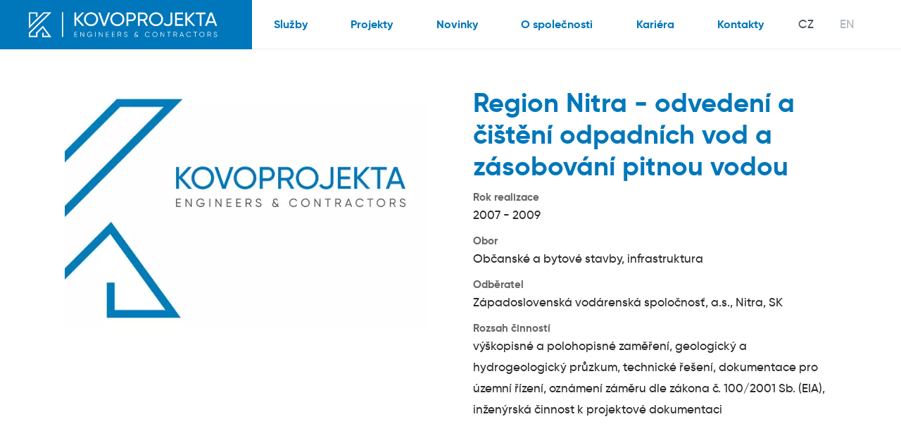

--- FILE ---
content_type: text/html; charset=utf-8
request_url: https://www.kovoprojekta.cz/projekty/detail/region-nitra-odvedeni-a-cisteni-odpadnich-vod-a-zasobovani-pitnou-vodou
body_size: 5288
content:
<!DOCTYPE html>
<html dir="ltr" lang="cs-CZ">
<head>

<meta charset="utf-8">
<!-- 
	Based on the TYPO3 Bootstrap Package by Benjamin Kott - https://www.bootstrap-package.com/

	This website is powered by TYPO3 - inspiring people to share!
	TYPO3 is a free open source Content Management Framework initially created by Kasper Skaarhoj and licensed under GNU/GPL.
	TYPO3 is copyright 1998-2026 of Kasper Skaarhoj. Extensions are copyright of their respective owners.
	Information and contribution at https://typo3.org/
-->



<title>Region Nitra - odvedení a čištění odpadních vod a zásobování pitnou vodou  — Kovoprojekta Brno a.s.</title>
<meta http-equiv="x-ua-compatible" content="IE=edge" />
<meta name="generator" content="TYPO3 CMS" />
<meta name="viewport" content="width=device-width, initial-scale=1, minimum-scale=1" />
<meta name="robots" content="index,follow" />
<meta name="author" content="ERIGO. | Web design, Corporate, Print | www.erigo.cz" />
<meta property="og:type" content="website" />
<meta property="og:site_name" content="Kovoprojekta Brno a.s." />
<meta property="og:locale" content="cs_CZ" />
<meta property="og:url" content="https://www.kovoprojekta.cz/projekty/detail/region-nitra-odvedeni-a-cisteni-odpadnich-vod-a-zasobovani-pitnou-vodou" />
<meta property="og:title" content="Detail" />
<meta name="twitter:card" content="summary" />
<meta name="apple-mobile-web-app-capable" content="no" />
<meta name="google" content="notranslate" />


<link rel="stylesheet" type="text/css" href="/typo3temp/assets/bootstrappackage/css/web-1472c17054cde7795e3a157d646587e324f87a46fd5403700e8899bc74094c94.css?1660033966" media="all">



<script type="text/javascript">
/*<![CDATA[*/
var TYPO3 = TYPO3 || {};
TYPO3.lang = {"js.modal.confirm.title":"Potvr\u010fte pros\u00edm","js.modal.confirm.cancel":"Zru\u0161it","js.modal.confirm.ok":"OK"};/*]]>*/
</script>


<script type="text/javascript">
/*<![CDATA[*/
/*TS_inlineJS*/

var ewSliderSettings = [];


/*]]>*/
</script>


<meta name="msapplication-config" content="/fileadmin/themes/default/img/favicon/browserconfig.xml">
<link rel="shortcut icon" href="/fileadmin/themes/default/img/favicon/favicon.ico">
<link rel="icon" type="image/png" sizes="16x16" href="/fileadmin/themes/default/img/favicon/favicon-16x16.png">
<link rel="icon" type="image/png" sizes="32x32" href="/fileadmin/themes/default/img/favicon/favicon-32x32.png">
<meta name="msapplication-TileColor" content="#ffffff">

	  

		
	  
<!-- Scripts: HEAD -->

<!-- Google Tag Manager -->
<script>(function(w,d,s,l,i){w[l]=w[l]||[];w[l].push({'gtm.start':
new Date().getTime(),event:'gtm.js'});var f=d.getElementsByTagName(s)[0],
j=d.createElement(s),dl=l!='dataLayer'?'&l='+l:'';j.async=true;j.src=
'https://www.googletagmanager.com/gtm.js?id='+i+dl;f.parentNode.insertBefore(j,f);
})(window,document,'script','dataLayer','GTM-TKH8839');</script>
<!-- End Google Tag Manager -->

<!-- / Scripts: HEAD -->
	  

	
	  

<link rel="alternate" hreflang="cs-CZ" href="https://www.kovoprojekta.cz/projekty/detail/region-nitra-odvedeni-a-cisteni-odpadnich-vod-a-zasobovani-pitnou-vodou"/>
<link rel="alternate" hreflang="en-GB" href="https://www.kovoprojekta.cz/en/projects/detail/waste-water-drainage-and-treatment-drinking-water-supply-within-the-region-of-nitra"/>
<link rel="alternate" hreflang="x-default" href="https://www.kovoprojekta.cz/projekty/detail/region-nitra-odvedeni-a-cisteni-odpadnich-vod-a-zasobovani-pitnou-vodou"/>

<link rel="canonical" href="https://www.kovoprojekta.cz/projekty/detail/region-nitra-odvedeni-a-cisteni-odpadnich-vod-a-zasobovani-pitnou-vodou"/>


<script>WebFontConfig={"custom":{"urls":["\/typo3conf\/ext\/bootstrap_package\/Resources\/Public\/Fonts\/bootstrappackageicon.min.css"],"families":["BootstrapPackageIcon"]},"timeout":1000};(function(d){var wf=d.createElement('script'),s=d.scripts[0];wf.src='/typo3conf/ext/bootstrap_package/Resources/Public/Contrib/webfontloader/webfontloader.js';wf.async=false;s.parentNode.insertBefore(wf,s);})(document);</script>
</head>
<body id="p13" class="page-13 pagelevel-2 language-0 backendlayout-page_1col layout-default site-kovoprojekta">


	  

		
	  
<!-- Scripts: BODY START -->

<!-- Google Tag Manager (noscript) -->
<noscript><iframe src="https://www.googletagmanager.com/ns.html?id=GTM-TKH8839"
height="0" width="0" style="display:none;visibility:hidden"></iframe></noscript>
<!-- End Google Tag Manager (noscript) -->

<!-- / Scripts: BODY START -->


	
	  

	  
<div id="top"></div>
	
<div class="body-bg body-bg-top"><a class="sr-only sr-only-focusable" id="skip-to-main-content-link" href="#page-content" tabindex="1"><span>Přeskočit na hlavní obsah</span></a><!--  --><header id="page-header" class="backendlayout-header_simple navigation-default navigation-expand-lg navbar-has-image navigation-fixed-top"><div class="container"><div class="header-left"><!-- class="navigation-brand-image" --><a class="brand-link " href="/"><figure class="logo"><picture><img  src="/fileadmin/user_upload/header/kovoprojekta-white.svg" alt="Kovoprojekta Brno a.s. logo" height="52" width="180"></picture></figure></a><div class="header-custom-content"></div></div><div class="header-right"><div id="main-navigation-container" class="header-navigation"><div id="main-navigation-toggle" aria-label="Toggle main navigation" tabindex="0"><div class="icon-helper"></div><div class="icon-helper"></div><div class="icon-helper"></div></div><nav id="main-navigation" class=""><ul class="level-1 "><!-- navigation-item --><li id="nav-item-6" class="nav-item  dropdown"><a href="/sluzby" class="nav-link top-lvl-link"  aria-haspopup="true" aria-expanded="false" ><span class="navigation-link-text">
								Služby
								
							</span></a><div class="submenu-toggle-button" tabindex="0"><svg xmlns="http://www.w3.org/2000/svg" viewBox="0 0 20 20" fill="#000"><path class="vertical" d="M9 1v18h2V1H9z"/><path d="M1 9v2h18V9H1z"/></svg></div><ul class="level-2 nav-dropdown-menu"><!-- dropdown-item --><li id="nav-item-11" class="nav-item  "><a href="/sluzby/chemie-a-zpracovani-ropy" class="nav-link "   tabindex="-1"><span class="dropdown-text">
								Chemie a zpracování ropy
								
							</span></a></li><!-- dropdown-item --><li id="nav-item-10" class="nav-item  "><a href="/sluzby/strojirenstvi" class="nav-link "   tabindex="-1"><span class="dropdown-text">
								Strojírenství
								
							</span></a></li><!-- dropdown-item --><li id="nav-item-8" class="nav-item  "><a href="/sluzby/obcanske-a-bytove-stavby-infrastruktura" class="nav-link "   tabindex="-1"><span class="dropdown-text">
								Občanské a bytové stavby, infrastruktura
								
							</span></a></li><!-- dropdown-item --><li id="nav-item-7" class="nav-item  "><a href="/sluzby/zpracovani-odpadu" class="nav-link "   tabindex="-1"><span class="dropdown-text">
								Zpracování odpadů
								
							</span></a></li></ul></li><!-- navigation-item --><li id="nav-item-12" class="nav-item active "><a href="/projekty" class="nav-link top-lvl-link"   ><span class="navigation-link-text">
								Projekty
								
							</span></a></li><!-- navigation-item --><li id="nav-item-14" class="nav-item  "><a href="/novinky" class="nav-link top-lvl-link"   ><span class="navigation-link-text">
								Novinky
								
							</span></a></li><!-- navigation-item --><li id="nav-item-16" class="nav-item  dropdown"><a href="/o-spolecnosti" class="nav-link top-lvl-link"  aria-haspopup="true" aria-expanded="false" ><span class="navigation-link-text">
								O společnosti
								
							</span></a><div class="submenu-toggle-button" tabindex="0"><svg xmlns="http://www.w3.org/2000/svg" viewBox="0 0 20 20" fill="#000"><path class="vertical" d="M9 1v18h2V1H9z"/><path d="M1 9v2h18V9H1z"/></svg></div><ul class="level-2 nav-dropdown-menu"><!-- dropdown-item --><li id="nav-item-20" class="nav-item  "><a href="/o-spolecnosti/historie" class="nav-link "   tabindex="-1"><span class="dropdown-text">
								Historie a současnost
								
							</span></a></li><!-- dropdown-item --><li id="nav-item-21" class="nav-item  "><a href="/struktura-spolecnosti" class="nav-link "   tabindex="-1"><span class="dropdown-text">
								Struktura společnosti
								
							</span></a></li><!-- dropdown-item --><li id="nav-item-22" class="nav-item  "><a href="/o-spolecnosti/clenstvi-ve-svazech-a-sdruzenich" class="nav-link "   tabindex="-1"><span class="dropdown-text">
								Členství ve svazech a sdruženích
								
							</span></a></li><!-- dropdown-item --><li id="nav-item-72" class="nav-item  "><a href="/o-spolecnosti/nase-hodnoty" class="nav-link "   tabindex="-1"><span class="dropdown-text">
								Naše hodnoty
								
							</span></a></li></ul></li><!-- navigation-item --><li id="nav-item-17" class="nav-item  "><a href="/kariera" class="nav-link top-lvl-link"   ><span class="navigation-link-text">
								Kariéra
								
							</span></a></li><!-- navigation-item --><li id="nav-item-18" class="nav-item  "><a href="/kontakty" class="nav-link top-lvl-link"   ><span class="navigation-link-text">
								Kontakty
								
							</span></a></li></ul></nav></div><div class="header-custom-content"></div><div class="language-switcher language-switcher-layout-list" tabindex="0"><ul id="language_menu"><li class="active "><a href="/projekty/detail/region-nitra-odvedeni-a-cisteni-odpadnich-vod-a-zasobovani-pitnou-vodou" hreflang="cs-CZ" title="Čeština"><span>CZ</span></a></li><li class=" "><a href="/en/projects/detail/waste-water-drainage-and-treatment-drinking-water-supply-within-the-region-of-nitra" hreflang="en-GB" title="Angličtina"><span>EN</span></a></li></ul></div></div></div></header><div id="page-content" class="bp-page-content main-section"><div class="section section-default"><div id="c233" class="frame frame-default frame-type-list frame-layout-0 frame-background-none frame-no-backgroundimage frame-space-before-none frame-space-after-none frame-padding-v-medium frame-padding-h-medium"><div class="frame-container "><div class="frame-inner">
	  
<div class="erigo-reference">
    
	

<div class="reference-detail plugin-layout_detail-kovoprojekta plugin-image_aspect_ratio_main-3_2 plugin-image_aspect_ratio_gallery-3_2 plugin-columns_gallery-4">
	<div class="reference-left">
		
	
		
				
					<div class="reference-main-image">
						<figure class="empty-image">
							


	<picture>
		
			
			
			
			
					<source data-variant="default" data-maxwidth="620" media="(min-width:1200px)" srcset="/fileadmin/_processed_/9/3/csm_ilustracni_foto_01_e126395fc0.png.webp 1x" type="image/webp">
					<source data-variant="default" data-maxwidth="620" media="(min-width:1200px)" srcset="/fileadmin/_processed_/9/3/csm_ilustracni_foto_01_e126395fc0.png 1x" type="image/png">
				
		
			
			
			
			
					<source data-variant="large" data-maxwidth="620" media="(min-width:992px)" srcset="/fileadmin/_processed_/9/3/csm_ilustracni_foto_01_e126395fc0.png.webp 1x" type="image/webp">
					<source data-variant="large" data-maxwidth="620" media="(min-width:992px)" srcset="/fileadmin/_processed_/9/3/csm_ilustracni_foto_01_e126395fc0.png 1x" type="image/png">
				
		
			
			
			
			
					<source data-variant="medium" data-maxwidth="620" media="(min-width:768px)" srcset="/fileadmin/_processed_/9/3/csm_ilustracni_foto_01_e126395fc0.png.webp 1x" type="image/webp">
					<source data-variant="medium" data-maxwidth="620" media="(min-width:768px)" srcset="/fileadmin/_processed_/9/3/csm_ilustracni_foto_01_e126395fc0.png 1x" type="image/png">
				
		
			
			
			
			
					<source data-variant="small" data-maxwidth="620" media="(min-width:576px)" srcset="/fileadmin/_processed_/9/3/csm_ilustracni_foto_01_e126395fc0.png.webp 1x" type="image/webp">
					<source data-variant="small" data-maxwidth="620" media="(min-width:576px)" srcset="/fileadmin/_processed_/9/3/csm_ilustracni_foto_01_e126395fc0.png 1x" type="image/png">
				
		
			
			
			
			
					<source data-variant="extrasmall" data-maxwidth="620"  srcset="/fileadmin/_processed_/9/3/csm_ilustracni_foto_01_e126395fc0.png.webp 1x" type="image/webp">
					<source data-variant="extrasmall" data-maxwidth="620"  srcset="/fileadmin/_processed_/9/3/csm_ilustracni_foto_01_e126395fc0.png 1x" type="image/png">
				
		
		
		<img loading="lazy" src="/fileadmin/user_upload/ilustracni_foto_01.png" title="" alt="">
	</picture>



						</figure>
					</div>
				
			
	

		
	<div class="reference-perex">
		
	</div>

	</div>
	
	<div class="reference-right">
		
	<h1>Region Nitra - odvedení a čištění odpadních vod a zásobování pitnou vodou </h1>

		
		
			<h3>Rok realizace</h3>
			
	
		<div class="reference-date-range">
			
				<time datetime="2007">
					2007
				</time>
				
				
					-
				
			
			
			
				<time datetime="2009">
					2009
				</time>
			
		</div>
	

		
		
		
			<h3>Obor</h3>
			
	
		<div class="reference-categories">
			
				<span class="reference-category">Občanské a bytové stavby, infrastruktura</span>
			
		</div>
	

		
		
		
			<h3>Odběratel</h3>
			
	
		<div class="reference-clients">
			
				<span class="reference-client">Západoslovenská vodárenská spoločnosť, a.s., Nitra, SK</span>
			
		</div>
	

		
		
		<div class="reference-texts">
			
				
			
				
					<div class="reference-text text-type-rozsah_cinnosti">
						<h3>Rozsah činností</h3>
						<p>výškopisné a polohopisné zaměření, geologický a hydrogeologický průzkum, technické řešení, dokumentace pro územní řízení, oznámení záměru dle zákona č. 100/2001 Sb. (EIA), inženýrská činnost k projektové dokumentaci</p>
					</div>
				
			
		</div>
	</div>
	
	
	
		
	

</div>



</div>

</div></div></div></div></div><footer id="page-footer" class="bp-page-footer backendlayout-footer_1col"><div class="footer-content"><div id="c194" class="frame frame-default frame-type-gridelements_pi1 frame-layout-0 frame-background-dark frame-no-backgroundimage frame-space-before-extra-large frame-space-after-none frame-padding-v-small frame-padding-h-medium footer-top-row"><div class="frame-container "><div class="frame-inner"><div class="grid-container grid-container-3cols responsive-layout-none cols-gap-extra-large"><div id="c194-col-1" class="grid-column grid-column-1"><div id="c195" class="frame frame-default frame-type-image frame-layout-0 frame-background-none frame-no-backgroundimage frame-space-before-none frame-space-after-none frame-padding-v-none frame-padding-h-small"><div class="frame-container "><div class="frame-inner"><div class="gallery-row gallery-gaps-standard  gallery-item-size-1"><div class="gallery-item"><figure class="image"><picture><source data-variant="default" data-maxwidth="680" media="(min-width:1200px)" srcset="/fileadmin/user_upload/header/Kovoprojekta_Horizontal_White.svg 1x" type="image/svg+xml"><source data-variant="large" data-maxwidth="680" media="(min-width:992px)" srcset="/fileadmin/user_upload/header/Kovoprojekta_Horizontal_White.svg 1x" type="image/svg+xml"><source data-variant="medium" data-maxwidth="680" media="(min-width:768px)" srcset="/fileadmin/user_upload/header/Kovoprojekta_Horizontal_White.svg 1x" type="image/svg+xml"><source data-variant="small" data-maxwidth="680" media="(min-width:576px)" srcset="/fileadmin/user_upload/header/Kovoprojekta_Horizontal_White.svg 1x" type="image/svg+xml"><source data-variant="extrasmall" data-maxwidth="680"  srcset="/fileadmin/user_upload/header/Kovoprojekta_Horizontal_White.svg 1x" type="image/svg+xml"><img loading="lazy" src="/fileadmin/user_upload/header/Kovoprojekta_Horizontal_White.svg" title="" alt=""></picture></figure></div></div></div></div></div></div><div id="c194-col-2" class="grid-column grid-column-2"><div id="c196" class="frame frame-default frame-type-textpic frame-layout-0 frame-background-none frame-no-backgroundimage frame-space-before-none frame-space-after-none frame-padding-v-none frame-padding-h-small"><div class="frame-container "><div class="frame-inner"><div class="textpic textpic-left cols-layout-2cols responsive-layout-image_up"><div class="textpic-item textpic-gallery"><div class="gallery-row gallery-gaps-standard  gallery-item-size-1"><div class="gallery-item"><figure class="image"><a href="/fileadmin/user_upload/pdf/certifikaty/Certifikat_9001_CJ_01.pdf" target="_blank"><picture><source data-variant="default" data-maxwidth="540" media="(min-width:1200px)" srcset="/fileadmin/user_upload/9001.png 1x" type="image/png"><source data-variant="large" data-maxwidth="540" media="(min-width:992px)" srcset="/fileadmin/user_upload/9001.png 1x" type="image/png"><source data-variant="medium" data-maxwidth="540" media="(min-width:768px)" srcset="/fileadmin/user_upload/9001.png 1x" type="image/png"><source data-variant="small" data-maxwidth="540" media="(min-width:576px)" srcset="/fileadmin/user_upload/9001.png 1x" type="image/png"><source data-variant="extrasmall" data-maxwidth="540"  srcset="/fileadmin/user_upload/9001.png 1x" type="image/png"><img loading="lazy" src="/fileadmin/user_upload/9001.png" title="" alt=""></picture></a></figure></div></div></div><div class="textpic-item textpic-text"><header class="frame-header"><h4 class="element-header "><span>QMS</span></h4></header><p>Systém managementu kvality</p></div></div></div></div></div></div><div id="c194-col-3" class="grid-column grid-column-3"><div id="c197" class="frame frame-default frame-type-textpic frame-layout-0 frame-background-none frame-no-backgroundimage frame-space-before-none frame-space-after-none frame-padding-v-none frame-padding-h-small"><div class="frame-container "><div class="frame-inner"><div class="textpic textpic-left cols-layout-2cols responsive-layout-image_up"><div class="textpic-item textpic-gallery"><div class="gallery-row gallery-gaps-standard  gallery-item-size-1"><div class="gallery-item"><figure class="image"><a href="/fileadmin/user_upload/pdf/certifikaty/Certifikat_14001_CJ_01.pdf" target="_blank"><picture><source data-variant="default" data-maxwidth="540" media="(min-width:1200px)" srcset="/fileadmin/user_upload/14001.png 1x" type="image/png"><source data-variant="large" data-maxwidth="540" media="(min-width:992px)" srcset="/fileadmin/user_upload/14001.png 1x" type="image/png"><source data-variant="medium" data-maxwidth="540" media="(min-width:768px)" srcset="/fileadmin/user_upload/14001.png 1x" type="image/png"><source data-variant="small" data-maxwidth="540" media="(min-width:576px)" srcset="/fileadmin/user_upload/14001.png 1x" type="image/png"><source data-variant="extrasmall" data-maxwidth="540"  srcset="/fileadmin/user_upload/14001.png 1x" type="image/png"><img loading="lazy" src="/fileadmin/user_upload/14001.png" title="" alt=""></picture></a></figure></div></div></div><div class="textpic-item textpic-text"><header class="frame-header"><h4 class="element-header "><span>EMS</span></h4></header><p>Systém environmentálního managementu</p></div></div></div></div></div></div></div></div></div></div><div id="c198" class="frame frame-default frame-type-gridelements_pi1 frame-layout-0 frame-background-dark frame-no-backgroundimage frame-space-before-none frame-space-after-none frame-padding-v-medium frame-padding-h-medium footer-bottom-row"><div class="frame-container "><div class="frame-inner"><div class="grid-container grid-container-3cols responsive-layout-none cols-gap-medium"><div id="c198-col-1" class="grid-column grid-column-1"><div id="c199" class="frame frame-default frame-type-text frame-layout-0 frame-background-none frame-no-backgroundimage frame-space-before-none frame-space-after-none frame-padding-v-none frame-padding-h-medium"><div class="frame-container "><div class="frame-inner"><h1>Ukováni k velkým projektům</h1><p><small><a href="/obchodni-podminky">Obchodní podmínky</a> | <a href="/gdpr">GDPR</a> |&nbsp;</small><small><a href="/politika-integrovaneho-systemu-managementu">Politika IMS</a> | <a href="/dokumenty-ke-stazeni">Ke stažení</a> | <a href="/cookies">Cookies</a> | <a href="/fileadmin/user_upload/Plakat_A3_povinna_publicita.pdf">Dotace</a>&nbsp;| <a href="/fileadmin/user_upload/Ochrana_oznamovatele-web.pdf">Pro oznamovatele</a></small></p></div></div></div></div><div id="c198-col-2" class="grid-column grid-column-2"><div id="c201" class="frame frame-default frame-type-special_element element-type-social_links frame-layout-0 frame-background-none frame-no-backgroundimage frame-space-before-none frame-space-after-none frame-padding-v-none frame-padding-h-medium"><div class="frame-container "><div class="frame-inner"><div class="sociallinks sociallinks-layout-icons"><ul class="sociallinks-list"><li class="sociallinks-item sociallinks-item-facebook" title="Facebook"><a class="sociallinks-link sociallinks-link-facebook" href="https://www.facebook.com/Kovoprojekta" rel="noopener" target="_blank"><span class="sociallinks-link-icon bootstrappackageicon bootstrappackageicon-facebook"></span></a></li><li class="sociallinks-item sociallinks-item-linkedin" title="LinkedIn"><a class="sociallinks-link sociallinks-link-linkedin" href="https://www.linkedin.com/company/kovoprojekta/?originalSubdomain=cz" rel="noopener" target="_blank"><span class="sociallinks-link-icon bootstrappackageicon bootstrappackageicon-linkedin"></span></a></li></ul></div></div></div></div></div><div id="c198-col-3" class="grid-column grid-column-3"><div id="c1" class="frame frame-default frame-type-special_element element-type-copyright frame-layout-0 frame-background-none frame-no-backgroundimage frame-space-before-none frame-space-after-none frame-padding-v-none frame-padding-h-medium"><div class="frame-container "><div class="frame-inner"><div class="copyright"><p><small>Copyright&nbsp;©&nbsp;2026&nbsp;Kovoprojekta&nbsp;Brno&nbsp;a.s.</small><br><small>Vyrobila <a href="https://www.omegadesign.cz" target="_blank">Omega Design</a> a <a href="https://www.erigo.cz/" target="_blank">ERIGO</a></small></p></div></div></div></div></div></div></div></div></div></div></footer><a class="scroll-top" title="Přejděte nahoru" href="#top"><span class="scroll-top-icon"></span></a></div>
<script src="/typo3conf/ext/bootstrap_package/Resources/Public/Contrib/jquery/jquery.min.js?1589967568" type="text/javascript"></script>
<script src="/typo3conf/ext/bootstrap_package/Resources/Public/Contrib/popper/popper.min.js?1589967568" type="text/javascript"></script>
<script src="/typo3conf/ext/bootstrap_package/Resources/Public/Contrib/bootstrap4/js/bootstrap.min.js?1589967572" type="text/javascript"></script>
<script src="/typo3conf/ext/bootstrap_package/Resources/Public/Contrib/hammerjs/hammer.min.js?1589967567" type="text/javascript"></script>
<script src="/typo3conf/ext/bootstrap_package/Resources/Public/Contrib/photoswipe/photoswipe.min.js?1589967568" type="text/javascript"></script>
<script src="/typo3conf/ext/bootstrap_package/Resources/Public/Contrib/photoswipe/photoswipe-ui-default.min.js?1589967568" type="text/javascript"></script>
<script src="/typo3conf/ext/bootstrap_package/Resources/Public/JavaScript/Dist/bootstrap.accordion.min.js?1589967568" type="text/javascript"></script>
<script src="/typo3conf/ext/bootstrap_package/Resources/Public/JavaScript/Dist/bootstrap.form.min.js?1589967568" type="text/javascript"></script>
<script src="/typo3conf/ext/bootstrap_package/Resources/Public/JavaScript/Dist/bootstrap.swipe.min.js?1589967569" type="text/javascript"></script>
<script src="/typo3conf/ext/bootstrap_package/Resources/Public/JavaScript/Dist/bootstrap.popover.min.js?1589967569" type="text/javascript"></script>
<script src="/typo3conf/ext/bootstrap_package/Resources/Public/JavaScript/Dist/bootstrap.stickyheader.min.js?1589967569" type="text/javascript"></script>
<script src="/typo3conf/ext/bootstrap_package/Resources/Public/JavaScript/Dist/bootstrap.lightbox.min.js?1589967569" type="text/javascript"></script>
<script src="/typo3conf/ext/bootstrap_package/Resources/Public/JavaScript/Dist/bootstrap.navbar.min.js?1589967569" type="text/javascript"></script>
<script src="/typo3conf/ext/erigo_web/Resources/Public/JavaScript/modernizr.js?1579183690" type="text/javascript"></script>
<script src="/typo3conf/ext/erigo_web/Resources/Public/JavaScript/jquery.flexible-gallery.js?1579183690" type="text/javascript"></script>

<script src="/typo3conf/ext/erigo_web/Resources/Public/JavaScript/forms.js?1587971203" type="text/javascript"></script>
<script src="/typo3conf/ext/erigo_web/Resources/Public/JavaScript/dist/utils.js?1585744124" type="text/javascript"></script>
<script src="/typo3conf/ext/erigo_web/Resources/Public/JavaScript/dist/apply-focus-visible-polyfill.js?1585744123" type="text/javascript"></script>
<script src="/typo3conf/ext/erigo_web/Resources/Public/JavaScript/dist/full-page.js?1585744124" type="text/javascript"></script>
<script src="/typo3conf/ext/erigo_web/Resources/Public/JavaScript/dist/full-page-setup.js?1585744123" type="text/javascript"></script>
<script src="/typo3conf/ext/erigo_web/Resources/Public/JavaScript/dist/modal-window.js?1585744124" type="text/javascript"></script>
<script src="/typo3conf/ext/erigo_web/Resources/Public/JavaScript/dist/main.js?1585744124" type="text/javascript"></script>
<script src="/typo3conf/ext/erigo_web/Resources/Public/JavaScript/dist/header-navigation.js?1619097365" type="text/javascript"></script>
<script src="/typo3conf/ext/erigo_web/Resources/Public/Contrib/Slick/slick.min.js?1576238392" type="text/javascript"></script>
<script src="/fileadmin/themes/default/js/countup.js?1579778447" type="text/javascript"></script>
<script src="/fileadmin/themes/default/js/main.js?1635797878" type="text/javascript"></script>



	  

		
	  
<!-- Scripts: BODY END -->



<!-- / Scripts: BODY END -->


	
	  


</body>
</html>

--- FILE ---
content_type: application/javascript; charset=utf-8
request_url: https://www.kovoprojekta.cz/fileadmin/themes/default/js/main.js?1635797878
body_size: 2246
content:
'use strict';

// Dependency: CountUp.js: https://github.com/inorganik/CountUp.js
var __assign=(this&&this.__assign)||function(){__assign=Object.assign||function(t){for(var s,i=1,n=arguments.length;i<n;i+=1){s=arguments[i];for(var p in s){if(Object.prototype.hasOwnProperty.call(s,p)){t[p]=s[p]}}}return t};return __assign.apply(this,arguments)};var CountUp=(function(){function CountUp(target,endVal,options){var _this=this;this.target=target;this.endVal=endVal;this.options=options;this.version='2.0.4';this.defaults={startVal:0,decimalPlaces:0,duration:2,useEasing:true,useGrouping:true,smartEasingThreshold:999,smartEasingAmount:333,separator:',',decimal:'.',prefix:'',suffix:''};this.finalEndVal=null;this.useEasing=true;this.countDown=false;this.error='';this.startVal=0;this.paused=true;this.count=function(timestamp){if(!_this.startTime){_this.startTime=timestamp}var progress=timestamp-_this.startTime;_this.remaining=_this.duration-progress;if(_this.useEasing){if(_this.countDown){_this.frameVal=_this.startVal-_this.easingFn(progress,0,_this.startVal-_this.endVal,_this.duration)}else{_this.frameVal=_this.easingFn(progress,_this.startVal,_this.endVal-_this.startVal,_this.duration)}}else{if(_this.countDown){_this.frameVal=_this.startVal-((_this.startVal-_this.endVal)*(progress/_this.duration))}else{_this.frameVal=_this.startVal+(_this.endVal-_this.startVal)*(progress/_this.duration)}}if(_this.countDown){_this.frameVal=(_this.frameVal<_this.endVal)?_this.endVal:_this.frameVal}else{_this.frameVal=(_this.frameVal>_this.endVal)?_this.endVal:_this.frameVal}_this.frameVal=Math.round(_this.frameVal*_this.decimalMult)/_this.decimalMult;_this.printValue(_this.frameVal);if(progress<_this.duration){_this.rAF=requestAnimationFrame(_this.count)}else if(_this.finalEndVal!==null){_this.update(_this.finalEndVal)}else{if(_this.callback){_this.callback()}}};this.formatNumber=function(num){var neg=(num<0)?'-':'';var result,x,x1,x2,x3;result=Math.abs(num).toFixed(_this.options.decimalPlaces);result+='';x=result.split('.');x1=x[0];x2=x.length>1?_this.options.decimal+x[1]:'';if(_this.options.useGrouping){x3='';for(var i=0,len=x1.length;i<len;i+=1){if(i!==0&&(i%3)===0){x3=_this.options.separator+x3}x3=x1[len-i-1]+x3}x1=x3}if(_this.options.numerals&&_this.options.numerals.length){x1=x1.replace(/[0-9]/g,function(w){return _this.options.numerals[+w]});x2=x2.replace(/[0-9]/g,function(w){return _this.options.numerals[+w]})}return neg+_this.options.prefix+x1+x2+_this.options.suffix};this.easeOutExpo=function(t,b,c,d){return c*(-Math.pow(2,-10*t/d)+1)*1024/1023+b};this.options=__assign({},this.defaults,options);this.formattingFn=(this.options.formattingFn)?this.options.formattingFn:this.formatNumber;this.easingFn=(this.options.easingFn)?this.options.easingFn:this.easeOutExpo;this.startVal=this.validateValue(this.options.startVal);this.frameVal=this.startVal;this.endVal=this.validateValue(endVal);this.options.decimalPlaces=Math.max(0||this.options.decimalPlaces);this.decimalMult=Math.pow(10,this.options.decimalPlaces);this.resetDuration();this.options.separator=String(this.options.separator);this.useEasing=this.options.useEasing;if(this.options.separator===''){this.options.useGrouping=false}this.el=(typeof target==='string')?document.getElementById(target):target;if(this.el){this.printValue(this.startVal)}else{this.error='[CountUp] target is null or undefined'}}CountUp.prototype.determineDirectionAndSmartEasing=function(){var end=(this.finalEndVal)?this.finalEndVal:this.endVal;this.countDown=(this.startVal>end);var animateAmount=end-this.startVal;if(Math.abs(animateAmount)>this.options.smartEasingThreshold){this.finalEndVal=end;var up=(this.countDown)?1:-1;this.endVal=end+(up*this.options.smartEasingAmount);this.duration=this.duration/2}else{this.endVal=end;this.finalEndVal=null}if(this.finalEndVal){this.useEasing=false}else{this.useEasing=this.options.useEasing}};CountUp.prototype.start=function(callback){if(this.error){return}this.callback=callback;if(this.duration>0){this.determineDirectionAndSmartEasing();this.paused=false;this.rAF=requestAnimationFrame(this.count)}else{this.printValue(this.endVal)}};CountUp.prototype.pauseResume=function(){if(!this.paused){cancelAnimationFrame(this.rAF)}else{this.startTime=null;this.duration=this.remaining;this.startVal=this.frameVal;this.determineDirectionAndSmartEasing();this.rAF=requestAnimationFrame(this.count)}this.paused=!this.paused};CountUp.prototype.reset=function(){cancelAnimationFrame(this.rAF);this.paused=true;this.resetDuration();this.startVal=this.validateValue(this.options.startVal);this.frameVal=this.startVal;this.printValue(this.startVal)};CountUp.prototype.update=function(newEndVal){cancelAnimationFrame(this.rAF);this.startTime=null;this.endVal=this.validateValue(newEndVal);if(this.endVal===this.frameVal){return}this.startVal=this.frameVal;if(!this.finalEndVal){this.resetDuration()}this.determineDirectionAndSmartEasing();this.rAF=requestAnimationFrame(this.count)};CountUp.prototype.printValue=function(val){var result=this.formattingFn(val);if(this.el.tagName==='INPUT'){var input=this.el;input.value=result}else if(this.el.tagName==='text'||this.el.tagName==='tspan'){this.el.textContent=result}else{this.el.innerHTML=result}};CountUp.prototype.ensureNumber=function(n){return(typeof n==='number'&&!isNaN(n))};CountUp.prototype.validateValue=function(value){var newValue=Number(value);if(!this.ensureNumber(newValue)){this.error="[CountUp] invalid start or end value: "+value;return null}else{return newValue}};CountUp.prototype.resetDuration=function(){this.startTime=null;this.duration=Number(this.options.duration)*1000;this.remaining=this.duration};return CountUp}());


(function(){

	/* toggle the CountUp */
	(function(){
		const toggleCountUp = (entries, observer) => {
			entries.forEach(entry => {
				if (entry.isIntersecting) {
					/* CountUp */
					const iconItems = entry.target.querySelectorAll('.icongroup-item .icongroup-item-text .icongroup-item-text-header span');
					
					iconItems.forEach((icoEl) => {
						const endValue = icoEl.parentNode.getAttribute('data-countup-value');

						const options = {
							separator: ' ',
							duration: 6
						};

						const countUp = new CountUp(icoEl, endValue, options);
						if (!countUp.error) {
							countUp.start();
						} else {
							console.error(countUp.error);
						}
					});
				}
			});
		};

		/* setup intersection observer */
		let options = {
			// rootMargin: '20%',
			threshold: 0
		}
		let observer = new IntersectionObserver(toggleCountUp, options);

		const iconGroupEls = document.querySelectorAll('.icongroup');

		iconGroupEls.forEach((iconGroup) => {
			const numberCont = iconGroup.querySelectorAll('.icongroup-item .icongroup-item-text .icongroup-item-text-header span');
			numberCont.forEach((numEl) => {
				numEl.parentNode.setAttribute('data-countup-value', parseInt(numEl.innerHTML, 10));
			});

			observer.observe(iconGroup);
		});

	}) ();

	/* Slick slider */
	$('.slick-slider-logos .gallery-row').slick({
		infinite: true,
		arrow: true,
		dots: false,
		speed: 300,
		slidesToShow: 5,
		autoplay: true,
		autoplaySpeed: 5000,
		slidesToScroll: 5,
		responsive: [
			{
				breakpoint: 991,
				settings: {
					arrow: true,
					autoplay: true,
					slidesToShow: 3,
					slidesToScroll: 3,
				}
			},
			{
				breakpoint: 575,
				settings: {
					arrow: false,
					autoplay: true,
					slidesToShow: 2,
					slidesToScroll: 2,
				}
			}
		]
	});

	$('.homepage-hero-card .grid-container > .grid-column').slick({
		arrows: false,
		swipe: false,
		dots: true,
		speed: 800,
		slidesToShow: 1,
		autoplay: true,
		fade: true,
		autoplaySpeed: 4300,
		slidesToScroll: 1,
		infinite: true,
		// responsive: [
		// 	{
		// 		breakpoint: 991,
		// 		settings: {
		// 			arrow: true,
		// 			autoplay: true,
		// 		}
		// 	},
		// 	{
		// 		breakpoint: 575,
		// 		settings: {
		// 			arrow: false,
		// 			autoplay: true,
		// 		}
		// 	}
		// ]
	});
	
	$('#p65 .reference-list').slick({
		infinite: true,
		arrow: true,
		dots: false,
		slidesToShow: 3,
		slidesToScroll: 3,
		responsive: [
			{
				breakpoint: 992,
				settings: {
					slidesToShow: 2,
					slidesToScroll: 2,
				},
			},
			{
				breakpoint: 768,
				settings: {
					slidesToShow: 2,
					slidesToScroll: 2,
					arrows: false,
					dots: true,
				},
			},
			{
				breakpoint: 576,
				settings: {
					slidesToShow: 1,
					slidesToScroll: 1,
					arrows: false,
					dots: true,
				},
			},
		],
	});

} )();


--- FILE ---
content_type: image/svg+xml
request_url: https://www.kovoprojekta.cz/fileadmin/user_upload/header/Kovoprojekta_Horizontal_White.svg
body_size: 3182
content:
<?xml version="1.0" encoding="utf-8"?>
<!-- Generator: Adobe Illustrator 15.0.2, SVG Export Plug-In . SVG Version: 6.00 Build 0)  -->
<!DOCTYPE svg PUBLIC "-//W3C//DTD SVG 1.1//EN" "http://www.w3.org/Graphics/SVG/1.1/DTD/svg11.dtd">
<svg version="1.1" id="Vrstva_1" xmlns="http://www.w3.org/2000/svg" xmlns:xlink="http://www.w3.org/1999/xlink" x="0px" y="0px"
	 width="898.885px" height="127.629px" viewBox="0 0 898.885 127.629" enable-background="new 0 0 898.885 127.629"
	 xml:space="preserve">
<polygon fill="#FFFFFF" points="232.773,120.937 232.773,123.166 218.919,123.166 218.919,99.513 232.604,99.513 232.604,101.744 
	221.286,101.744 221.286,110.124 231.758,110.124 231.758,112.354 221.286,112.354 221.286,120.937 "/>
<polygon fill="#FFFFFF" points="264.536,99.513 264.536,123.166 262.509,123.166 249.331,103.907 249.331,123.166 246.965,123.166 
	246.965,99.513 248.992,99.513 262.171,118.774 262.171,99.513 "/>
<g>
	<defs>
		<rect id="SVGID_1_" width="898.885" height="127.629"/>
	</defs>
	<clipPath id="SVGID_2_">
		<use xlink:href="#SVGID_1_"  overflow="visible"/>
	</clipPath>
	<path clip-path="url(#SVGID_2_)" fill="#FFFFFF" d="M302.686,113.131c0,5.644-4.292,10.44-11.556,10.44
		c-7.265,0-12.402-5.473-12.402-12.231s5.137-12.231,12.402-12.231c4.426,0,8.279,2.331,10.239,5.811l-2.096,1.217
		c-1.452-2.838-4.595-4.73-8.143-4.73c-5.981,0-10.037,4.427-10.037,9.935s4.056,9.936,10.037,9.936c5.508,0,8.684-3.177,9.123-7.13
		h-9.394v-2.231h11.827V113.131z"/>
	<rect x="316.877" y="99.513" clip-path="url(#SVGID_2_)" fill="#FFFFFF" width="2.365" height="23.653"/>
	<polygon clip-path="url(#SVGID_2_)" fill="#FFFFFF" points="352.356,99.513 352.356,123.166 350.33,123.166 337.15,103.907 
		337.15,123.166 334.786,123.166 334.786,99.513 336.813,99.513 349.992,118.774 349.992,99.513 	"/>
	<polygon clip-path="url(#SVGID_2_)" fill="#FFFFFF" points="381.754,120.937 381.754,123.166 367.9,123.166 367.9,99.513 
		381.585,99.513 381.585,101.744 370.266,101.744 370.266,110.124 380.74,110.124 380.74,112.354 370.266,112.354 370.266,120.937 	
		"/>
	<polygon clip-path="url(#SVGID_2_)" fill="#FFFFFF" points="409.8,120.937 409.8,123.166 395.946,123.166 395.946,99.513 
		409.631,99.513 409.631,101.744 398.312,101.744 398.312,110.124 408.786,110.124 408.786,112.354 398.312,112.354 
		398.312,120.937 	"/>
	<path clip-path="url(#SVGID_2_)" fill="#FFFFFF" d="M432.98,113.705h-6.623v9.461h-2.366V99.513h9.462
		c3.92,0,7.095,3.178,7.095,7.097c0,3.211-2.162,5.946-5.102,6.793l5.778,9.764h-2.703L432.98,113.705z M426.357,111.475h7.096
		c2.602,0,4.73-2.195,4.73-4.865c0-2.702-2.128-4.865-4.73-4.865h-7.096V111.475z"/>
	<path clip-path="url(#SVGID_2_)" fill="#FFFFFF" d="M453.052,117.794l2.027-1.183c0.845,2.838,3.075,4.663,6.791,4.663
		c3.582,0,5.577-1.723,5.577-4.257c0-2.738-2.332-3.616-5.813-4.766c-3.852-1.283-7.569-2.298-7.569-6.655
		c0-4.157,3.346-6.489,7.266-6.489c3.886,0,6.589,2.298,7.806,5.103l-1.994,1.115c-0.879-2.129-2.702-3.92-5.812-3.92
		c-2.838,0-4.9,1.487-4.9,4.089c0,2.568,2.028,3.379,5.238,4.427c4.291,1.419,8.144,2.636,8.144,7.028
		c0,4.055-3.244,6.622-7.975,6.622C457.478,123.571,454.268,121.375,453.052,117.794"/>
	<path clip-path="url(#SVGID_2_)" fill="#FFFFFF" d="M519.145,123.572l-2.5-2.669c-1.622,1.622-3.886,2.669-6.961,2.669
		c-4.595,0-7.771-2.535-7.771-6.691c0-2.872,1.486-5.438,4.562-6.858c-1.014-1.149-1.757-2.5-1.757-4.46
		c0-4.09,3.345-6.454,6.758-6.454c2.973,0,5.744,1.757,6.825,4.695l-1.993,1.149c-0.676-2.229-2.603-3.547-4.798-3.547
		c-2.365,0-4.427,1.553-4.427,4.02c0,1.725,0.979,2.94,2.196,4.226l7.129,7.602c0.643-1.251,1.082-2.737,1.285-4.494l2.095,1.218
		c-0.271,1.791-0.811,3.548-1.724,5.033l3.177,3.379L519.145,123.572z M515.022,119.179l-6.961-7.398
		c-2.838,1.046-3.784,3.175-3.784,5.034c0,2.77,2.062,4.461,5.339,4.461C511.88,121.275,513.671,120.565,515.022,119.179"/>
	<path clip-path="url(#SVGID_2_)" fill="#FFFFFF" d="M552.158,111.34c0-6.759,5.137-12.231,12.401-12.231
		c4.393,0,8.278,2.297,10.238,5.811l-2.095,1.217c-1.453-2.838-4.596-4.73-8.144-4.73c-5.981,0-10.036,4.427-10.036,9.935
		s4.055,9.936,10.036,9.936c3.548,0,6.69-1.894,8.144-4.731l2.095,1.184c-1.927,3.513-5.813,5.844-10.238,5.844
		C557.295,123.571,552.158,118.099,552.158,111.34"/>
	<path clip-path="url(#SVGID_2_)" fill="#FFFFFF" d="M587.469,111.34c0-6.759,5.339-12.231,12.232-12.231
		s12.231,5.473,12.231,12.231s-5.338,12.231-12.231,12.231S587.469,118.099,587.469,111.34 M609.567,111.34
		c0-5.508-4.258-9.935-9.866-9.935c-5.609,0-9.867,4.427-9.867,9.935s4.258,9.936,9.867,9.936
		C605.31,121.275,609.567,116.848,609.567,111.34"/>
	<polygon clip-path="url(#SVGID_2_)" fill="#FFFFFF" points="643.695,99.513 643.695,123.166 641.668,123.166 628.49,103.907 
		628.49,123.166 626.124,123.166 626.124,99.513 628.151,99.513 641.33,118.774 641.33,99.513 	"/>
	<polygon clip-path="url(#SVGID_2_)" fill="#FFFFFF" points="674.106,101.743 666.842,101.743 666.842,123.167 664.476,123.167 
		664.476,101.743 657.212,101.743 657.212,99.514 674.106,99.514 	"/>
	<path clip-path="url(#SVGID_2_)" fill="#FFFFFF" d="M696.611,113.705h-6.623v9.461h-2.366V99.513h9.462
		c3.92,0,7.096,3.178,7.096,7.097c0,3.211-2.163,5.946-5.103,6.793l5.778,9.764h-2.703L696.611,113.705z M689.988,111.475h7.096
		c2.602,0,4.73-2.195,4.73-4.865c0-2.702-2.129-4.865-4.73-4.865h-7.096V111.475z"/>
	<path clip-path="url(#SVGID_2_)" fill="#FFFFFF" d="M731.921,117.354h-11.218l-2.196,5.812h-2.501l9.09-23.652h2.433l9.09,23.652
		h-2.5L731.921,117.354z M731.076,115.124l-4.764-12.671l-4.765,12.671H731.076z"/>
	<path clip-path="url(#SVGID_2_)" fill="#FFFFFF" d="M747.6,111.34c0-6.759,5.137-12.231,12.401-12.231
		c4.393,0,8.278,2.297,10.238,5.811l-2.095,1.217c-1.453-2.838-4.596-4.73-8.144-4.73c-5.981,0-10.036,4.427-10.036,9.935
		s4.055,9.936,10.036,9.936c3.548,0,6.69-1.894,8.144-4.731l2.095,1.184c-1.927,3.513-5.813,5.844-10.238,5.844
		C752.736,123.571,747.6,118.099,747.6,111.34"/>
	<polygon clip-path="url(#SVGID_2_)" fill="#FFFFFF" points="798.792,101.743 791.527,101.743 791.527,123.167 789.162,123.167 
		789.162,101.743 781.897,101.743 781.897,99.514 798.792,99.514 	"/>
	<path clip-path="url(#SVGID_2_)" fill="#FFFFFF" d="M809.605,111.34c0-6.759,5.338-12.231,12.232-12.231
		c6.893,0,12.231,5.473,12.231,12.231s-5.339,12.231-12.231,12.231C814.943,123.571,809.605,118.099,809.605,111.34 M831.704,111.34
		c0-5.508-4.258-9.935-9.866-9.935c-5.609,0-9.867,4.427-9.867,9.935s4.258,9.936,9.867,9.936
		C827.446,121.275,831.704,116.848,831.704,111.34"/>
	<path clip-path="url(#SVGID_2_)" fill="#FFFFFF" d="M857.249,113.705h-6.622v9.461h-2.366V99.513h9.462
		c3.919,0,7.096,3.178,7.096,7.097c0,3.211-2.163,5.946-5.103,6.793l5.777,9.764h-2.702L857.249,113.705z M850.627,111.475h7.096
		c2.602,0,4.73-2.195,4.73-4.865c0-2.702-2.129-4.865-4.73-4.865h-7.096V111.475z"/>
	<path clip-path="url(#SVGID_2_)" fill="#FFFFFF" d="M877.32,117.794l2.027-1.183c0.845,2.838,3.076,4.663,6.792,4.663
		c3.582,0,5.577-1.723,5.577-4.257c0-2.738-2.333-3.616-5.813-4.766c-3.853-1.283-7.569-2.298-7.569-6.655
		c0-4.157,3.345-6.489,7.265-6.489c3.886,0,6.59,2.298,7.806,5.103l-1.993,1.115c-0.879-2.129-2.703-3.92-5.813-3.92
		c-2.838,0-4.899,1.487-4.899,4.089c0,2.568,2.027,3.379,5.237,4.427c4.292,1.419,8.145,2.636,8.145,7.028
		c0,4.055-3.244,6.622-7.975,6.622C881.747,123.571,878.536,121.375,877.32,117.794"/>
	<polygon clip-path="url(#SVGID_2_)" fill="#FFFFFF" points="255.089,70.243 227.436,39.477 227.436,70.243 218.919,70.243 
		218.919,6.145 227.436,6.145 227.436,35.081 254.174,6.145 264.612,6.145 236.318,37.278 265.527,70.243 	"/>
	<path clip-path="url(#SVGID_2_)" fill="#FFFFFF" d="M264.246,38.195c0-18.498,14.559-33.24,33.148-33.24
		c18.589,0,33.241,14.742,33.241,33.24c0,18.405-14.652,33.239-33.241,33.239C278.805,71.434,264.246,56.6,264.246,38.195
		 M322.118,38.195c0-14.102-10.713-24.999-24.724-24.999c-14.01,0-24.723,10.897-24.723,24.999c0,14.01,10.713,24.906,24.723,24.906
		C311.405,63.101,322.118,52.205,322.118,38.195"/>
	<polygon clip-path="url(#SVGID_2_)" fill="#FFFFFF" points="331.917,6.145 341.074,6.145 359.662,59.622 378.16,6.145 
		387.408,6.145 364.424,70.244 354.81,70.244 	"/>
	<path clip-path="url(#SVGID_2_)" fill="#FFFFFF" d="M388.69,38.195c0-18.498,14.559-33.24,33.148-33.24
		c18.589,0,33.24,14.742,33.24,33.24c0,18.405-14.65,33.239-33.24,33.239C403.25,71.434,388.69,56.6,388.69,38.195 M446.563,38.195
		c0-14.102-10.713-24.999-24.724-24.999c-14.01,0-24.723,10.897-24.723,24.999c0,14.01,10.713,24.906,24.723,24.906
		C435.85,63.101,446.563,52.205,446.563,38.195"/>
	<path clip-path="url(#SVGID_2_)" fill="#FFFFFF" d="M509.288,26.748c0,11.63-8.883,20.604-20.694,20.604h-14.743v22.892h-8.517
		V6.145h23.26C500.405,6.145,509.288,15.026,509.288,26.748 M500.863,26.748c0-7.324-5.219-12.636-12.27-12.636h-14.743v25.274
		h14.743C495.645,39.385,500.863,33.981,500.863,26.748"/>
	<path clip-path="url(#SVGID_2_)" fill="#FFFFFF" d="M542.985,45.702h-15.108v24.541h-8.517V6.145h25.641
		c10.987,0,19.961,8.882,19.961,19.87c0,8.425-5.585,15.842-13.277,18.589l15.109,25.639h-9.432L542.985,45.702z M527.877,38.011
		h17.124c6.317,0,11.445-5.403,11.445-11.996c0-6.592-5.128-11.903-11.445-11.903h-17.124V38.011z"/>
	<path clip-path="url(#SVGID_2_)" fill="#FFFFFF" d="M571.647,38.195c0-18.498,14.561-33.24,33.148-33.24
		c18.589,0,33.241,14.742,33.241,33.24c0,18.405-14.652,33.239-33.241,33.239C586.208,71.434,571.647,56.6,571.647,38.195
		 M629.521,38.195c0-14.102-10.714-24.999-24.725-24.999c-14.009,0-24.724,10.897-24.724,24.999
		c0,14.01,10.715,24.906,24.724,24.906C618.807,63.101,629.521,52.205,629.521,38.195"/>
	<path clip-path="url(#SVGID_2_)" fill="#FFFFFF" d="M640.509,59.988l7.234-4.212c2.015,5.128,6.593,7.325,12.819,7.325
		c7.875,0,13.095-3.663,13.095-11.629V6.145h8.425v45.327c0,13.37-9.799,19.962-21.52,19.962
		C651.497,71.434,643.896,67.589,640.509,59.988"/>
	<polygon clip-path="url(#SVGID_2_)" fill="#FFFFFF" points="733.27,62.186 733.27,70.244 694.994,70.244 694.994,6.145 
		732.813,6.145 732.813,14.203 703.51,14.203 703.51,33.89 730.523,33.89 730.523,41.857 703.51,41.857 703.51,62.186 	"/>
	<polygon clip-path="url(#SVGID_2_)" fill="#FFFFFF" points="779.696,70.243 752.042,39.477 752.042,70.243 743.526,70.243 
		743.526,6.145 752.042,6.145 752.042,35.081 778.78,6.145 789.22,6.145 760.926,37.278 790.135,70.243 	"/>
	<polygon clip-path="url(#SVGID_2_)" fill="#FFFFFF" points="838.759,14.203 819.804,14.203 819.804,70.243 811.379,70.243 
		811.379,14.203 792.516,14.203 792.516,6.145 838.759,6.145 	"/>
	<path clip-path="url(#SVGID_2_)" fill="#FFFFFF" d="M879.508,55.868h-28.845l-5.219,14.376h-9.065l23.899-64.099h9.615
		l23.898,64.099h-9.064L879.508,55.868z M876.577,47.901L865.04,16.309l-11.446,31.592H876.577z"/>
	<polygon clip-path="url(#SVGID_2_)" fill="#FFFFFF" points="36.983,102.768 36.983,117.526 10.233,117.526 10.233,105.534 
		111.063,4.705 72.369,4.705 10.233,66.839 10.233,11.383 36.983,11.383 36.983,26.008 43.662,26.008 43.662,4.705 3.555,4.705 
		3.555,82.962 75.133,11.383 94.939,11.383 3.555,102.768 3.555,124.205 43.662,124.205 43.662,105.534 69.17,80.025 
		96.442,117.526 72.912,117.526 72.912,102.901 66.233,102.901 66.233,124.205 109.559,124.205 69.975,69.777 	"/>
	<rect x="159.987" y="4.056" clip-path="url(#SVGID_2_)" fill="#FFFFFF" width="5.419" height="119.517"/>
</g>
</svg>


--- FILE ---
content_type: application/javascript; charset=utf-8
request_url: https://www.kovoprojekta.cz/typo3conf/ext/erigo_web/Resources/Public/JavaScript/dist/header-navigation.js?1619097365
body_size: 1943
content:
"use strict";(function(){function HeaderNavigation(navigationContainer){if(this.container=navigationContainer,this.navigationEl=this.container.querySelector("nav"),this.navigation=this.container.querySelector("ul"),"main-navigation-container"===this.container.id){if(this.button=document.getElementById("main-navigation-toggle"),!this.navigation)return console.log("this navigation is empty:",this.container),void(this.button.style.display="none");this.lastButtonState=null,this.hamburgerMenuWasSetup=!1,this.subMenuListenersSet=!1,this.chooseTheMainNavigationSetup(),this.searchToggleEl=document.getElementById("main-search-toggle"),this.searchToggleEl&&this.setupSearchField()}else this.setupDesktopMode()}HeaderNavigation.prototype.chooseTheMainNavigationSetup=function(){var _this=this;if(this.button){var buttonStyle=window.getComputedStyle(this.button),currentButtonState=buttonStyle.getPropertyValue("display");this.lastButtonState===currentButtonState||("none"===currentButtonState?(this.setupDesktopMode(),this.lastButtonState="none"):(this.setupMobileMode(),this.lastButtonState="flex"),window.addEventListener("resize",debounce(function(){return _this.chooseTheMainNavigationSetup()})))}},HeaderNavigation.prototype.setupDesktopMode=function(){this.collapseAllOtherSubmenus(),"main-navigation-container"===this.container.id&&this.handleMobileNavigation("CLOSE"),this.setupSubmenuExpandListeners()},HeaderNavigation.prototype.collapseMenuAfterAchnorClick=function(){for(var _this2=this,_a=this.container.querySelectorAll("a[href*=\"#\"]:not([href$=\"#\"])"),_f=function(anchor){anchor.addEventListener("click",function(){_this2.handleMobileNavigation("CLOSE")})},_i=0;_i<_a.length;_i++)_f(_a[_i],_i,_a)},HeaderNavigation.prototype.setupMobileMode=function(){var _this3=this;this.collapseAllOtherSubmenus(),this.collapseMenuAfterAchnorClick(),this.hamburgerMenuWasSetup||(this.button.addEventListener("click",function(){return _this3.handleMobileNavigation("TOGGLE")}),this.button.addEventListener("keypress",function(e){var key=e.which||e.keyCode;13===key&&_this3.handleMobileNavigation("TOGGLE")}),this.hamburgerMenuWasSetup=!0),this.setupSubmenuExpandListeners()},HeaderNavigation.prototype.handleMobileNavigation=function(action){switch(action){case"OPEN":this.container.className+=" toggled",this.button.setAttribute("aria-expanded","true"),this.navigation.setAttribute("aria-expanded","true"),this.searchToggleEl&&this.handleSearchField("CLOSE"),this.handleDimmer("ADD");break;case"CLOSE":this.container.classList.remove("toggled"),this.button.setAttribute("aria-expanded","false"),this.navigation.setAttribute("aria-expanded","false"),this.handleDimmer("REMOVE");break;case"TOGGLE":this.container.classList.contains("toggled")?this.handleMobileNavigation("CLOSE"):this.handleMobileNavigation("OPEN");break;default:}},HeaderNavigation.prototype.setupSubmenuExpandListeners=function(){var _this4=this;if(!this.subMenuListenersSet){for(var submenuToggleButtons=this.navigation.querySelectorAll("li.dropdown > .submenu-toggle-button"),_a2=submenuToggleButtons,_f2=function(el){el.addEventListener("click",function(event){return _this4.handleSubmenu(event,"TOGGLE")}),el.addEventListener("keydown",function(event){return 13!=event.keyCode||_this4.handleSubmenu(event,"TOGGLE")})},_i2=0;_i2<_a2.length;_i2++)_f2(_a2[_i2],_i2,_a2);this.subMenuListenersSet=!0}},HeaderNavigation.prototype.createDimmer=function(){var _this5=this,newDimmer=document.createElement("div");newDimmer.id="dimming-element",newDimmer.addEventListener("click",function(){_this5.handleDimmer("REMOVE"),_this5.handleMobileNavigation("CLOSE"),_this5.searchToggleEl&&_this5.handleSearchField("CLOSE")});var bodyBgEl=document.querySelector("body .body-bg");bodyBgEl.appendChild(newDimmer)},HeaderNavigation.prototype.handleDimmer=function(action){switch(action){case"ADD":document.getElementById("dimming-element")||this.createDimmer();break;case"REMOVE":document.getElementById("dimming-element")&&document.getElementById("dimming-element").remove();break;default:}},HeaderNavigation.prototype.collapseAllOtherSubmenus=function(){},HeaderNavigation.prototype.getTransitionDuration=function(el){var transitionDuration=window.getComputedStyle(el)["transition-duration"],regex=/(0\.\d*)s/;return 1e3*regex.exec(transitionDuration)[1]},HeaderNavigation.prototype.handleSubmenu=function(event,action){event.preventDefault();var submenuToggleButton=event.currentTarget,navItem=submenuToggleButton.parentElement,currentDropdown=navItem.querySelector("ul.nav-dropdown-menu"),delay=this.getTransitionDuration(currentDropdown),itemsInDropdown=navItem.querySelectorAll("ul.nav-dropdown-menu > li > a");switch(action){case"EXPAND":this.collapseAllOtherSubmenus();for(var _a3=itemsInDropdown,_f3=function(item){item.setAttribute("tabindex","0")},_i3=0;_i3<_a3.length;_i3++)_f3(_a3[_i3],_i3,_a3);currentDropdown.style.height=currentDropdown.scrollHeight+"px",navItem.classList.add("expanded"),setTimeout(function(el){el.style.height=""},delay,currentDropdown);break;case"COLLAPSE":currentDropdown.style.height=currentDropdown.scrollHeight+"px",setTimeout(function(el){el.style.height="0",navItem.classList.remove("expanded")},16,currentDropdown);for(var _a4=itemsInDropdown,_f4=function(item){item.setAttribute("tabindex","-1")},_i4=0;_i4<_a4.length;_i4++)_f4(_a4[_i4],_i4,_a4);break;case"TOGGLE":navItem.classList.contains("expanded")?this.handleSubmenu(event,"COLLAPSE"):this.handleSubmenu(event,"EXPAND");break;default:}},HeaderNavigation.prototype.handleSearchField=function(action){var searchContainer=this.searchToggleEl.parentNode.parentNode,searchFormEl=searchContainer.querySelector("form");switch(action){case"OPEN":searchContainer.classList.add("expanded"),searchFormEl.querySelector("#special-element-tx-indexedsearch-searchbox-sword").focus(),this.handleMobileNavigation("CLOSE"),this.handleDimmer("ADD");break;case"CLOSE":searchFormEl.querySelector("#special-element-tx-indexedsearch-searchbox-sword").blur(),searchContainer.classList.remove("expanded"),this.handleDimmer("REMOVE");break;case"TOGGLE":searchContainer.classList.contains("expanded")?this.handleSearchField("CLOSE"):this.handleSearchField("OPEN");break;default:}},HeaderNavigation.prototype.setupSearchField=function(){var _this6=this;this.searchToggleEl.addEventListener("click",function(){return _this6.handleSearchField("TOGGLE")}),this.searchToggleEl.addEventListener("keydown",function(e){var key=e.which||e.keyCode;13===key&&(e.preventDefault(),_this6.handleSearchField("TOGGLE"))})},window.HeaderNavigation=HeaderNavigation;for(var headerNavigationContainers=document.querySelectorAll("#main-navigation-container"),headerNavInstances=[],_a5=headerNavigationContainers,_f5=function(navCont){headerNavInstances.push(new HeaderNavigation(navCont))},_i5=0;_i5<_a5.length;_i5++)_f5(_a5[_i5],_i5,_a5);(function(){var dropdownEl=document.querySelector(".level-2.nav-dropdown-menu"),baseFrameEl=document.querySelector(".section .frame-container");if(dropdownEl&&baseFrameEl){var dropdownMinWidth=parseInt(getComputedStyle(dropdownEl).minWidth,10),minPaddingFromViewport=parseInt(getComputedStyle(baseFrameEl).paddingRight,10),dropdownElements=document.querySelectorAll(".level-2.nav-dropdown-menu"),calculateSubmenuPositions=function(){for(var _a6=dropdownElements,_f6=function(el){var anchorBoundBox=el.parentNode.querySelector("a").getBoundingClientRect();window.innerWidth-anchorBoundBox.left<dropdownMinWidth+minPaddingFromViewport?el.classList.add("absolute-position-align-to-right"):el.classList.remove("absolute-position-align-to-right")},_i6=0;_i6<_a6.length;_i6++)_f6(_a6[_i6],_i6,_a6)};window.addEventListener("resize",debounce(function(){return calculateSubmenuPositions()},20)),calculateSubmenuPositions()}})(),function(){var languageContainer=document.querySelector(".language-switcher-layout-select");if(languageContainer){var currentLangEl=languageContainer.querySelector("li.active > a");if(currentLangEl){currentLangEl.addEventListener("click",function(e){e.preventDefault(),e.stopPropagation(),languageContainer.classList.toggle("expanded"),document.addEventListener("click",handleClosingLanguageMenu)});var handleClosingLanguageMenu=function(){languageContainer.classList.remove("expanded"),document.removeEventListener("click",handleClosingLanguageMenu)}}}}()})(window);

--- FILE ---
content_type: application/javascript; charset=utf-8
request_url: https://www.kovoprojekta.cz/typo3conf/ext/erigo_web/Resources/Public/JavaScript/dist/utils.js?1585744124
body_size: -27
content:
"use strict";var debounce=function(func,delay){delay||(delay=100);var timer;return function(event){timer&&clearTimeout(timer),timer=setTimeout(func,delay,event)}};(function(arr){for(var _a=arr,_f=function(item){item.hasOwnProperty("remove")||Object.defineProperty(item,"remove",{configurable:!0,enumerable:!0,writable:!0,value:function(){null===this.parentNode||this.parentNode.removeChild(this)}})},_i=0;_i<_a.length;_i++)_f(_a[_i],_i,_a)})([Element.prototype,CharacterData.prototype,DocumentType.prototype]);